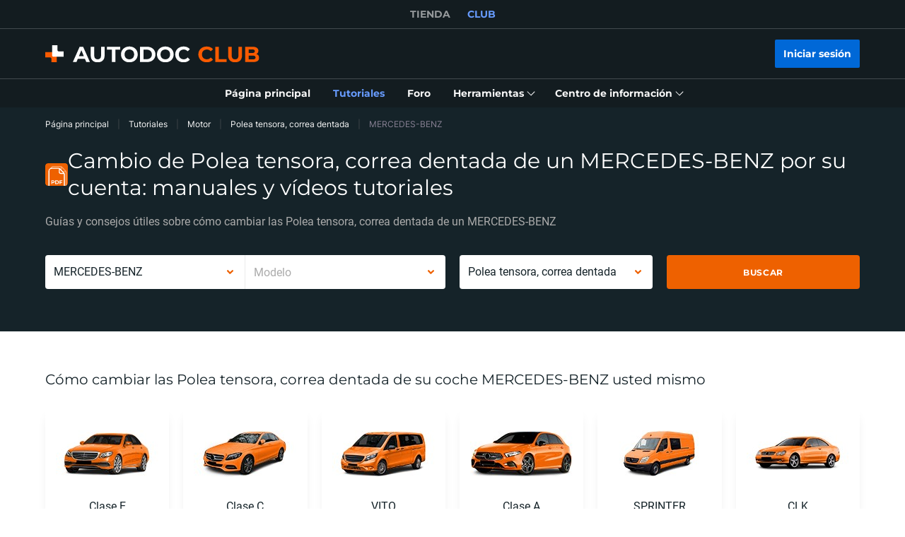

--- FILE ---
content_type: application/javascript; charset=UTF-8
request_url: https://club.autodoc.es/_nuxt/runtime.c6dacfb.js
body_size: 1966
content:
!function(e){function r(data){for(var r,t,l=data[0],c=data[1],m=data[2],i=0,f=[];i<l.length;i++)t=l[i],Object.prototype.hasOwnProperty.call(o,t)&&o[t]&&f.push(o[t][0]),o[t]=0;for(r in c)Object.prototype.hasOwnProperty.call(c,r)&&(e[r]=c[r]);for(x&&x(data);f.length;)f.shift()();return d.push.apply(d,m||[]),n()}function n(){for(var e,i=0;i<d.length;i++){for(var r=d[i],n=!0,t=1;t<r.length;t++){var c=r[t];0!==o[c]&&(n=!1)}n&&(d.splice(i--,1),e=l(l.s=r[0]))}return e}var t={},o={169:0},d=[];function l(r){if(t[r])return t[r].exports;var n=t[r]={i:r,l:!1,exports:{}};return e[r].call(n.exports,n,n.exports,l),n.l=!0,n.exports}l.e=function(e){var r=[],n=o[e];if(0!==n)if(n)r.push(n[2]);else{var t=new Promise(function(r,t){n=o[e]=[r,t]});r.push(n[2]=t);var d,script=document.createElement("script");script.charset="utf-8",script.timeout=120,l.nc&&script.setAttribute("nonce",l.nc),script.src=function(e){return l.p+""+({8:"pages/demo/oil-change/car/_carId/index/pages/demo/other-expenses/all/pages/demo/other-expenses/car/_/cd90627e",14:"pages/user/charging-history/_id/edit/pages/user/charging-history/add/pages/user/garage/_carId/edit/p/ed642792",23:"pages/demo/statistics/_carId/index/pages/demo/statistics/all/pages/user/statistics/_carId/index/page/f34e4354",29:"pages/user/reminders/_id/index",36:"pages/demo/other-expenses/all",37:"pages/demo/part-replacement/all",38:"pages/demo/refuelling-history/all",39:"pages/review/brands/_brand/index",40:"pages/user/charging-history/add",41:"pages/user/charging-history/all",42:"pages/user/garage/_carId/index",43:"pages/user/garage/add",44:"pages/user/oil-change/_id/edit",45:"pages/user/reminders/all",66:"app-image",68:"element-ui-dropdown",69:"element-ui-dropdown-item",70:"element-ui-dropdown-menu",71:"element-ui-form",72:"element-ui-form-item",73:"element-ui-radio-button",74:"element-ui-radio-group",75:"element-ui-switch",76:"pages/404",77:"pages/account-delete/index",78:"pages/account-status/index",79:"pages/account/index",80:"pages/car-brands/index",81:"pages/carbook/_slug/edit/index",82:"pages/carbook/_slug/index",83:"pages/carbook/all/index",84:"pages/carbook/index",85:"pages/carbook/profile/_id/index",86:"pages/carbook/profile/add-note",87:"pages/carbook/profile/index",88:"pages/categories/index",89:"pages/demo",90:"pages/demo/garage",91:"pages/demo/garage/_carId/index",92:"pages/demo/oil-change",93:"pages/demo/oil-change/car/_carId/index",94:"pages/demo/other-expenses",95:"pages/demo/part-replacement",96:"pages/demo/recommendations",97:"pages/demo/recommendations/_carId/index",98:"pages/demo/refuelling-history",99:"pages/demo/statistics",100:"pages/demo/statistics/_carId/index",101:"pages/demo/statistics/all",102:"pages/disposal-rules/_level1/index",103:"pages/disposal-rules/index",104:"pages/forum/_slug/index",105:"pages/forum/car-talk/_category/_slug/page/_index/index",106:"pages/forum/car-talk/_category/index",107:"pages/forum/index",108:"pages/forum/new-theme",109:"pages/forum/search/_slug/index",110:"pages/forum/topic/_slug/edit/index",111:"pages/forum/topic/_slug/index",112:"pages/index",113:"pages/lifehack/index",114:"pages/magazin/_slug/dennis/index",115:"pages/magazin/_slug/dennis/page/_index/index",116:"pages/magazin/index",117:"pages/manuals/_carOrParent/_groupOrChild/_makerOrCarId/_group/index",118:"pages/manuals/_carOrParent/_groupOrChild/_makerOrCarId/index",119:"pages/manuals/_carOrParent/_groupOrChild/index",120:"pages/manuals/_carOrParent/index",121:"pages/manuals/index",122:"pages/obd-codes/_code/index",123:"pages/review/brands/index",124:"pages/review/index",125:"pages/review/parts/_child/index",126:"pages/review/parts/index",127:"pages/services/_slug/index",128:"pages/tyres/_maker/_group/_carId/index",129:"pages/tyres/_maker/_group/index",130:"pages/tyres/_maker/index",131:"pages/tyres/index",132:"pages/unsubscribe/_email/index",133:"pages/user",134:"pages/user/charging-history",135:"pages/user/favourites",136:"pages/user/favourites/_type/index",137:"pages/user/garage",138:"pages/user/oil-change",139:"pages/user/oil-change/add",140:"pages/user/oil-change/all",141:"pages/user/oil-change/car/_carId/index",142:"pages/user/other-expenses",143:"pages/user/other-expenses/_id/edit",144:"pages/user/other-expenses/add",145:"pages/user/other-expenses/all",146:"pages/user/other-expenses/car/_carId/index",147:"pages/user/part-replacement",148:"pages/user/part-replacement/_id/edit",149:"pages/user/part-replacement/add",150:"pages/user/part-replacement/all",151:"pages/user/part-replacement/car/_carId/index",152:"pages/user/profile/edit",153:"pages/user/recommendations",154:"pages/user/recommendations/_carId/index",155:"pages/user/recommendations/all",156:"pages/user/refuelling-history",157:"pages/user/refuelling-history/_id/edit",158:"pages/user/refuelling-history/add",159:"pages/user/refuelling-history/all",160:"pages/user/refuelling-history/car/_carId/index",161:"pages/user/reminders",162:"pages/user/reminders/_id/edit",163:"pages/user/reminders/add",164:"pages/user/settings/carbook",165:"pages/user/settings/password",166:"pages/user/statistics",167:"pages/user/statistics/_carId/index",168:"pages/user/statistics/all",170:"vendors/element-ui-date-picker",171:"vue-social-sharing"}[e]||e)+".c6dacfb.js"}(e);var c=new Error;d=function(r){script.onerror=script.onload=null,clearTimeout(m);var n=o[e];if(0!==n){if(n){var t=r&&("load"===r.type?"missing":r.type),d=r&&r.target&&r.target.src;c.message="Loading chunk "+e+" failed.\n("+t+": "+d+")",c.name="ChunkLoadError",c.type=t,c.request=d,n[1](c)}o[e]=void 0}};var m=setTimeout(function(){d({type:"timeout",target:script})},12e4);script.onerror=script.onload=d,document.head.appendChild(script)}return Promise.all(r)},l.m=e,l.c=t,l.d=function(e,r,n){l.o(e,r)||Object.defineProperty(e,r,{enumerable:!0,get:n})},l.r=function(e){"undefined"!=typeof Symbol&&Symbol.toStringTag&&Object.defineProperty(e,Symbol.toStringTag,{value:"Module"}),Object.defineProperty(e,"__esModule",{value:!0})},l.t=function(e,r){if(1&r&&(e=l(e)),8&r)return e;if(4&r&&"object"==typeof e&&e&&e.__esModule)return e;var n=Object.create(null);if(l.r(n),Object.defineProperty(n,"default",{enumerable:!0,value:e}),2&r&&"string"!=typeof e)for(var t in e)l.d(n,t,function(r){return e[r]}.bind(null,t));return n},l.n=function(e){var r=e&&e.__esModule?function(){return e.default}:function(){return e};return l.d(r,"a",r),r},l.o=function(object,e){return Object.prototype.hasOwnProperty.call(object,e)},l.p="/_nuxt/",l.oe=function(e){throw console.error(e),e};var c=window.webpackJsonp=window.webpackJsonp||[],m=c.push.bind(c);c.push=r,c=c.slice();for(var i=0;i<c.length;i++)r(c[i]);var x=m;n()}([]);